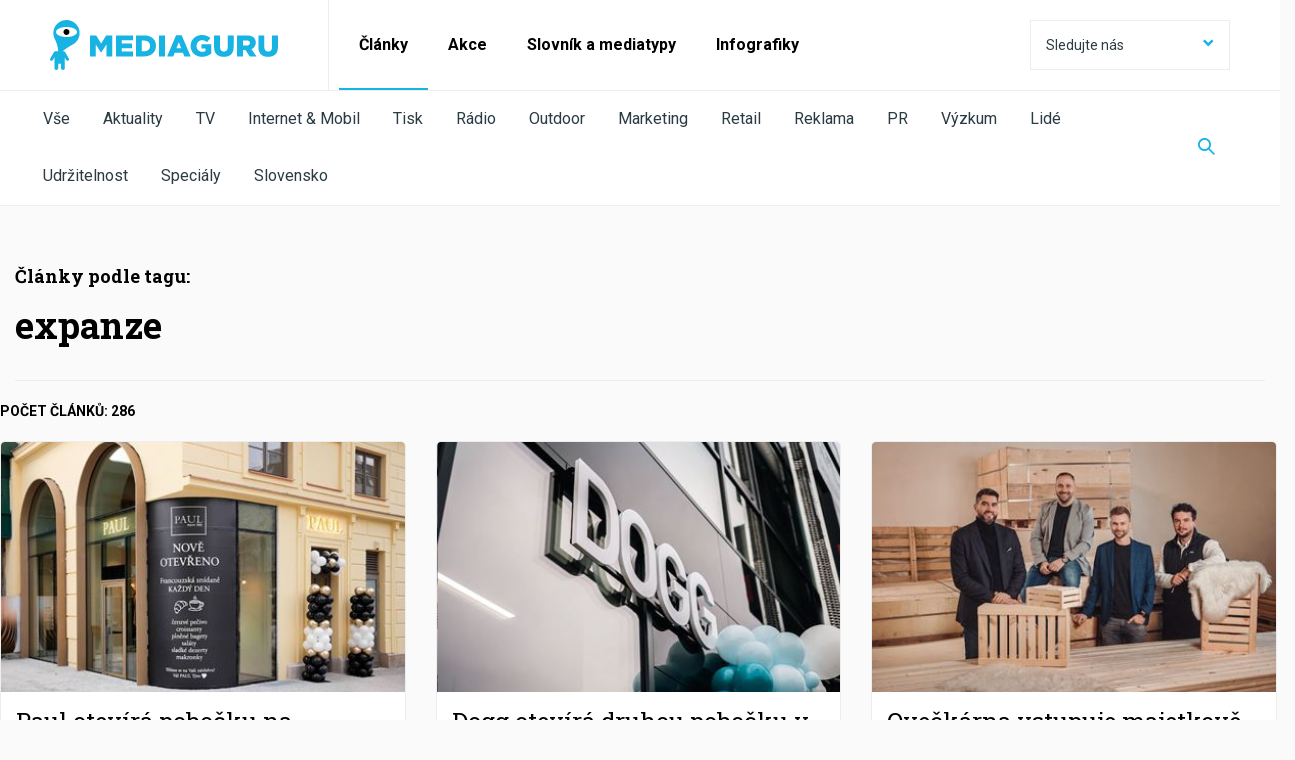

--- FILE ---
content_type: text/html; charset=utf-8
request_url: https://mediaguruwebapp.azurewebsites.net/clanky/vyhledavani-podle-tagu?query=expanze
body_size: 8668
content:



<!DOCTYPE html>

<html lang="cs">
<head>

    <meta charset="utf-8">
    <meta name="viewport" content="width=device-width" />
    <meta http-equiv="X-UA-Compatible" content="IE=edge">
    <meta name="format-detection" content="telephone=no">
    <meta name="google-site-verification" content="VON7R2B-GyFZPVk4kFeHrF-CrSAxtDLP2NNYaoBla_I" />

    <meta name="robots" content="noindex">

        <title>Vyhled&#225;van&#237; podle tagu | MediaGuru</title>


    <link rel="icon" type="image/png" href="/media/1023/favicon.png" />
    <link rel="stylesheet" href="https://fonts.googleapis.com/css?family=PT+Serif:400,400i,700,700i|Roboto+Slab:300,400,700|Roboto:300,400,700&display=swap&subset=latin-ext">
    <link rel="stylesheet" type="text/css" href="/css/main.min.css?ver=65-1206">
    <link rel="stylesheet" type="text/css" href="/css/ab-testing/v2-mobile-articles.css?ver=65">

    <script type='text/javascript'>
        var appInsights = window.appInsights || function (config) {
            function r(config) { t[config] = function () { var i = arguments; t.queue.push(function () { t[config].apply(t, i) }) } }
            var t = { config: config }, u = document, e = window, o = 'script', s = u.createElement(o), i, f; for (s.src = config.url || '//az416426.vo.msecnd.net/scripts/a/ai.0.js', u.getElementsByTagName(o)[0].parentNode.appendChild(s), t.cookie = u.cookie, t.queue = [], i = ['Event', 'Exception', 'Metric', 'PageView', 'Trace', 'Ajax']; i.length;)r('track' + i.pop()); return r('setAuthenticatedUserContext'), r('clearAuthenticatedUserContext'), config.disableExceptionTracking || (i = 'onerror', r('_' + i), f = e[i], e[i] = function (config, r, u, e, o) { var s = f && f(config, r, u, e, o); return s !== !0 && t['_' + i](config, r, u, e, o), s }), t
        }({
            instrumentationKey: '534b9d30-bd70-4fd0-9edd-d409722bbf0c'
        });

        window.appInsights = appInsights;
        appInsights.trackPageView();
    </script>
    <script src="/js/minified/libs.min.js?ver=65"></script>
    <script src="/js/minified/main.min.js?ver=65-12052020"></script>
    
    <meta property="og:locale" content="cs_CZ">
    <meta name="twitter:card" content="summary_large_image">

    


    <meta property="og:url" content="https://mediaguruwebapp.azurewebsites.net/clanky/vyhledavani-podle-tagu?query=expanze">
    <meta property="og:site_name" content="MediaGuru.cz">
    <meta property="og:title" content="MediaGuru.cz">
    <meta name="twitter:title" content="MediaGuru.cz">

        <meta name="description">

    <meta property="og:description" content="">
    <meta name="twitter:description" content="">
        <meta property="fb:app_id" content="126667434748220" />

        <meta name="twitter:creator" content="@MediaGuruCZ" />

    <script type="text/javascript" src="/js/fresco.js?ver=65"></script>

    <!-- https://developers.google.com/tag-platform/devguides/consent?tab=tag-manager -->
    <script>
        // Define dataLayer and the gtag function.
        window.dataLayer = window.dataLayer || [];
        function gtag(){dataLayer.push(arguments);}

        // Default ad_storage to 'denied'.
        gtag('consent', 'default', {
            'ad_storage': 'denied',
            'analytics_storage': 'denied',
            'functionality_storage': 'denied',
            'personalization_storage': 'denied',
            'security_storage': 'denied'
        });
    </script>
    
    <!-- Google Tag Manager -->
    <script>(function(w,d,s,l,i){w[l]=w[l]||[];w[l].push({'gtm.start':
    new Date().getTime(),event:'gtm.js'});var f=d.getElementsByTagName(s)[0],
    j=d.createElement(s),dl=l!='dataLayer'?'&l='+l:'';j.async=true;j.src=
    'https://www.googletagmanager.com/gtm.js?id='+i+dl;f.parentNode.insertBefore(j,f);
    })(window,document,'script','dataLayer','GTM-NHPRBZF');</script>
    <!-- End Google Tag Manager -->
</head>
<body>
    <!-- Google Tag Manager (noscript) -->
    <noscript><iframe src="https://www.googletagmanager.com/ns.html?id=GTM-NHPRBZF"
    height="0" width="0" style="display:none;visibility:hidden"></iframe></noscript>
    <!-- End Google Tag Manager (noscript) -->

    <div id="page-wrapper">
        

<header>
	<nav class="navbar">
		<div class="header-container">

			
			<div class="brand-wrapper brand-wrapper--border-bottom">
				<div class="brand-wrapper__item">
                    <a href="/">
						<img src="/img/logo_mediaguru_old.svg" alt="MediaGuru" width="228" height="50" />
					</a>
				</div>
				<div class="brand-wrapper__toggle-btn">
					<button class="toggle-btn toggle-btn--header toggle-btn--opened"><span class="mg-icon-cross"></span></button>
					<button class="toggle-btn toggle-btn--header toggle-btn--closed"><span class="mg-icon-menu"></span></button>
				</div>
			</div>
			

			<div class="toggle-content active">

				
				<form id="web-search" action="/clanky/vyhledavani/" method="get" class="search-field search-field--display-for-mobile">
					<input  name="query" type="text" placeholder="Vyhledat na MediaGuru" />
					<button class="search-field__search-btn"><span class="mg-icon-search"></span></button>
					<input type="submit" style="display: none;" />
				</form>
				

				
				<ul class="prim-menu">
					<!--<li><a href="">Články</a></li>
					<li><a href="">Akce</a></li>
					<li><a href="">Akademie</a></li>-->
								<li class="current">
									<a href="/clanky/">Čl&#225;nky</a>
								</li>
								<li class="">
									<a href="/akce/">Akce</a>
								</li>
								<li class="">
									<a href="/slovnik-a-mediatypy/slovnik/">Slovn&#237;k a mediatypy</a>
								</li>
								<li class="">
									<a href="/clanky/kategorie/infografiky/">Infografiky</a>
								</li>

				</ul>
				

				
				<div class="dropdown dropdown--social">
					<button class="btn btn--social dropdownmenu-toggle">
						Sledujte nás <span class="mg-icon-arrow-down pull-right"></span>
					</button>
					<div class="list-group list-group--social">
						<a href="#" class="list-group-item">
							Sledujte nás <span class="mg-icon-arrow-up pull-right"></span>
						</a>

					<a href="https://www.facebook.com/pages/MediaGuru/203926995614" target="_blank" class="list-group-item">
						<span class="mg-icon-facebook"></span>Facebook
					</a>
											<a href="https://twitter.com/MediaGuruCZ" target="_blank" class="list-group-item">
						<span class="mg-icon-twitter"></span>Twitter
					</a>
																	<a href="https://www.linkedin.com/groups/3834548" target="_blank" class="list-group-item">
						<span class="mg-icon-linkedin"></span>LinkedIn
					</a>
											<a href="https://www.instagram.com/mediagurucz/" target="_blank" class="list-group-item">
						<span class="mg-icon-instagram"></span>Instagram
					</a>
						<a href="/rss-kanal/" class="list-group-item">
							<span class="mg-icon-rss"></span>RSS
						</a>
						<a href="http://www.phdmedia.com/czech-republic/" class="list-group-item phd-a-link">
							<span class="mg-icon-phd-social"></span>
						</a>
					</div>
				</div>
				
				<div class="scrolling-row--mobile">
					<ul class="social">
                            <li><a href="https://www.facebook.com/pages/MediaGuru/203926995614" target="_blank"><span class="mg-icon-facebook"></span></a></li>

                            <li><a href="https://twitter.com/MediaGuruCZ" target="_blank"><span class="mg-icon-twitter"></span></a></li>

                                                    <li><a href="https://www.linkedin.com/groups/3834548" target="_blank"><span class="mg-icon-linkedin"></span></a></li>
                                                    <li><a href="https://www.instagram.com/mediagurucz/" target="_blank"><span class="mg-icon-instagram"></span></a></li>
						<li><a href="/rss-kanal/"><span class="mg-icon-rss"></span></a></li>
						<li><a href="http://www.phdmedia.com/czech-republic/" class="phd-a-link"><span class="mg-icon-phd-social"></span></a></li>
					</ul>
				</div>
			</div>
			<div class="sub-menu">
				<div class="sub-menu-swipe-field">
					<ul class="sub-menu__list">

                            <li class=""><a href="/clanky/">Vše</a></li>
												    <li class=""><a href="/clanky/kategorie/aktuality/">Aktuality</a></li>
						    <li class=""><a href="/clanky/kategorie/tv/">TV</a></li>
						    <li class=""><a href="/clanky/kategorie/internet-mobil/">Internet &amp; Mobil</a></li>
						    <li class=""><a href="/clanky/kategorie/tisk/">Tisk</a></li>
						    <li class=""><a href="/clanky/kategorie/radio/">R&#225;dio</a></li>
						    <li class=""><a href="/clanky/kategorie/outdoor/">Outdoor</a></li>
						    <li class=""><a href="/clanky/kategorie/marketing/">Marketing</a></li>
						    <li class=""><a href="/clanky/kategorie/retail/">Retail</a></li>
						    <li class=""><a href="/clanky/kategorie/reklama/">Reklama</a></li>
						    <li class=""><a href="/clanky/kategorie/pr/">PR</a></li>
						    <li class=""><a href="/clanky/kategorie/vyzkum/">V&#253;zkum</a></li>
						    <li class=""><a href="/clanky/kategorie/lide/">Lid&#233;</a></li>
						    <li class=""><a href="/clanky/kategorie/udrzitelnost/">Udržitelnost</a></li>
						    <li class=""><a href="/clanky/kategorie/specialy/">Speci&#225;ly</a></li>
						    <li class=""><a href="/clanky/kategorie/slovensko/">Slovensko</a></li>
					</ul>
				</div>
				<button class="search-field__search-btn-toggle" aria-label="Zobrazit vyhledávaní"><span class="mg-icon-search"></span></button>
			</div>
            <form action="/clanky/vyhledavani/" method="get" class="search-field search-field-top">
                <input name="query" type="text" placeholder="Vyhledat na MediaGuru" />
                <button type="button" class="search-field__search-btn" id="search-btn-header" aria-label="Schovat vyhledávaní"><span class="mg-icon-cross"></span></button>
                <input type="submit" style="display: none;" />
            </form>
		</div>
	</nav>
</header>


        <main id="page-main">
            

<div id="page-wrapper">
    <div class="content">
        <div class="category-header-meta">
            Články podle tagu:
        </div>
        <h2 class="category-header">
            expanze
        </h2>
        <div class="row">
            <div class="col-md-12">
                <div class="row category-content-info-special">
                    <div class="row">
                        <div class="col-md-12 / category-content-info">
                            <div class="category-content-info-left">
                                <div class="left-block">
                                    Počet článků: 286
                                </div>
                            </div>
                        </div>
                    </div>
                    <div class="row">
                        <div class="flex-stretch-container">


<div class="col-md-4 col-sm-6 col-xs-12 category-list">
    <article class="box box--search animated-box animated-content">
        <a href="/clanky/2026/01/paul-otevira-pobocku-na-masarycce-planuje-dalsi/" style="position: absolute;width: 100%; height: 100%"></a>
        <div class="box__img-container">
            <div class="box__img animated-img" style="background-image: url('https://mediagurucdneu.azureedge.net/imgcache/8/1/4/5/1/1/814511ef8313e753c5c8a1c9c96a7310f14cc8d5.jpg?v=1')">
                <a href="/clanky/2026/01/paul-otevira-pobocku-na-masarycce-planuje-dalsi/">
                    <img src="https://mediagurucdneu.azureedge.net/imgcache/8/1/4/5/1/1/814511ef8313e753c5c8a1c9c96a7310f14cc8d5.jpg?v=1" alt="Paul otev&#237;r&#225; pobočku na Masaryčce, pl&#225;nuje dalš&#237;"/>
                </a>
            </div>
        </div>
        <div class="box__content">
            <h3>Paul otev&#237;r&#225; pobočku na Masaryčce, pl&#225;nuje dalš&#237;</h3>
            <p class="box__description">Francouzsk&#233; pekařstv&#237; Paul rozšiřuje svou s&#237;ť v&#160;Česk&#233; republice a&#160;otev&#237;r&#225; novou pobočku na Masarykově n&#225;draž&#237; v&#160;Praze.&#160;</p>
            <span class="box__date animated-date">1/9/2026 4:25:00 PM</span>
        </div>
    </article>
</div>

<div class="col-md-4 col-sm-6 col-xs-12 category-list">
    <article class="box box--search animated-box animated-content">
        <a href="/clanky/2025/12/dogg-otevira-druhou-pobocku-v-ricanech-planuje-dalsi/" style="position: absolute;width: 100%; height: 100%"></a>
        <div class="box__img-container">
            <div class="box__img animated-img" style="background-image: url('https://mediagurucdneu.azureedge.net/imgcache/e/c/9/5/d/2/ec95d2ad02df866a8b8d45adaf86fdec19a34fcf.jpg?v=1')">
                <a href="/clanky/2025/12/dogg-otevira-druhou-pobocku-v-ricanech-planuje-dalsi/">
                    <img src="https://mediagurucdneu.azureedge.net/imgcache/e/c/9/5/d/2/ec95d2ad02df866a8b8d45adaf86fdec19a34fcf.jpg?v=1" alt="Dogg otev&#237;r&#225; druhou pobočku v Ř&#237;čanech, pl&#225;nuje dalš&#237;"/>
                </a>
            </div>
        </div>
        <div class="box__content">
            <h3>Dogg otev&#237;r&#225; druhou pobočku v Ř&#237;čanech, pl&#225;nuje dalš&#237;</h3>
            <p class="box__description">Prodejna pr&#233;miov&#253;ch a ekologick&#253;ch chovatelsk&#253;ch potřeb pro psy rozšiřuje sv&#233; působen&#237; v kamenn&#233;m retailu.&#160;</p>
            <span class="box__date animated-date">12/11/2025 11:45:00 AM</span>
        </div>
    </article>
</div>

<div class="col-md-4 col-sm-6 col-xs-12 category-list">
    <article class="box box--search animated-box animated-content">
        <a href="/clanky/2025/11/oveckarna-vstupuje-majetkove-do-e-shopu-cistedrevo/" style="position: absolute;width: 100%; height: 100%"></a>
        <div class="box__img-container">
            <div class="box__img animated-img" style="background-image: url('https://mediagurucdneu.azureedge.net/imgcache/f/8/c/d/2/5/f8cd25652b4f0639dda6a9af2d578e86a4b1be97.jpg?v=1')">
                <a href="/clanky/2025/11/oveckarna-vstupuje-majetkove-do-e-shopu-cistedrevo/">
                    <img src="https://mediagurucdneu.azureedge.net/imgcache/f/8/c/d/2/5/f8cd25652b4f0639dda6a9af2d578e86a4b1be97.jpg?v=1" alt="Ovečk&#225;rna vstupuje majetkově do e-shopu Čist&#233;Dřevo"/>
                </a>
            </div>
        </div>
        <div class="box__content">
            <h3>Ovečk&#225;rna vstupuje majetkově do e-shopu Čist&#233;Dřevo</h3>
            <p class="box__description">Ovečk&#225;rna kupuje pod&#237;l v e-shopu Čist&#233;Dřevo, v&#160;pl&#225;nu m&#225; naučit Evropu použ&#237;vat př&#237;rodn&#237; materi&#225;ly.&#160;</p>
            <span class="box__date animated-date">11/19/2025 11:30:00 AM</span>
        </div>
    </article>
</div>

<div class="col-md-4 col-sm-6 col-xs-12 category-list">
    <article class="box box--search animated-box animated-content">
        <a href="/clanky/2025/10/intersport-rozsiruje-prodejni-sit-jde-do-retail-parku/" style="position: absolute;width: 100%; height: 100%"></a>
        <div class="box__img-container">
            <div class="box__img animated-img" style="background-image: url('https://mediagurucdneu.azureedge.net/imgcache/7/e/7/a/9/1/7e7a91074c4e6b3617f7d03161183d74809a2017.jpg?v=1')">
                <a href="/clanky/2025/10/intersport-rozsiruje-prodejni-sit-jde-do-retail-parku/">
                    <img src="https://mediagurucdneu.azureedge.net/imgcache/7/e/7/a/9/1/7e7a91074c4e6b3617f7d03161183d74809a2017.jpg?v=1" alt="Intersport rozšiřuje prodejn&#237; s&#237;ť, jde do retail parků"/>
                </a>
            </div>
        </div>
        <div class="box__content">
            <h3>Intersport rozšiřuje prodejn&#237; s&#237;ť, jde do retail parků</h3>
            <p class="box__description">Intersport chce pos&#237;lit svou pozici na česk&#233;m trhu a rozš&#237;řit s&#237;ť prodejen.&#160;</p>
            <span class="box__date animated-date">10/14/2025 2:10:00 PM</span>
        </div>
    </article>
</div>

<div class="col-md-4 col-sm-6 col-xs-12 category-list">
    <article class="box box--search animated-box animated-content">
        <a href="/clanky/2025/10/koupit-integrovat-a-nechat-tvorit-to-je-nase-akvizicni-strategie/" style="position: absolute;width: 100%; height: 100%"></a>
        <div class="box__img-container">
            <div class="box__img animated-img" style="background-image: url('https://mediagurucdneu.azureedge.net/imgcache/f/b/8/6/f/7/fb86f7e23e293d17ebb49cb4e90e074757029ac2.jpg?v=1')">
                <a href="/clanky/2025/10/koupit-integrovat-a-nechat-tvorit-to-je-nase-akvizicni-strategie/">
                    <img src="https://mediagurucdneu.azureedge.net/imgcache/f/b/8/6/f/7/fb86f7e23e293d17ebb49cb4e90e074757029ac2.jpg?v=1" alt="Koupit, integrovat a nechat tvořit. To je naše akvizičn&#237; strategie"/>
                </a>
            </div>
        </div>
        <div class="box__content">
            <h3>Koupit, integrovat a nechat tvořit. To je naše akvizičn&#237; strategie</h3>
            <p class="box__description">O proměně společnosti Albatros Media, akvizičn&#237; strategii i nejnovějš&#237;m c&#237;li v podobě &#250;spěšn&#233;ho vstupu na americk&#253; trh mluv&#237; gener&#225;ln&#237; ředitel společnosti V&#225;clav Kadlec. </p>
            <span class="box__date animated-date">10/14/2025 7:15:00 AM</span>
        </div>
    </article>
</div>

<div class="col-md-4 col-sm-6 col-xs-12 category-list">
    <article class="box box--search animated-box animated-content">
        <a href="/clanky/2025/09/rohlik-rozsiruje-rozvoz-do-jiznich-cech-pokryje-98-uzemi-cr/" style="position: absolute;width: 100%; height: 100%"></a>
        <div class="box__img-container">
            <div class="box__img animated-img" style="background-image: url('https://mediagurucdneu.azureedge.net/imgcache/d/1/a/3/8/c/d1a38c31a3408d0b7d1b6ec9785956595c04d1cc.jpg?v=1')">
                <a href="/clanky/2025/09/rohlik-rozsiruje-rozvoz-do-jiznich-cech-pokryje-98-uzemi-cr/">
                    <img src="https://mediagurucdneu.azureedge.net/imgcache/d/1/a/3/8/c/d1a38c31a3408d0b7d1b6ec9785956595c04d1cc.jpg?v=1" alt="Rohl&#237;k rozšiřuje rozvoz do jižn&#237;ch Čech, pokryje 98 % &#250;zem&#237; ČR"/>
                </a>
            </div>
        </div>
        <div class="box__content">
            <h3>Rohl&#237;k rozšiřuje rozvoz do jižn&#237;ch Čech, pokryje 98 % &#250;zem&#237; ČR</h3>
            <p class="box__description">Rohl&#237;k spoušt&#237; 23. z&#225;ř&#237; spust&#237; plnohodnotn&#253; rozvoz do v&#237;ce než 70 měst a obc&#237; v jižn&#237;ch Čech&#225;ch.
</p>
            <span class="box__date animated-date">9/23/2025 7:25:00 AM</span>
        </div>
    </article>
</div>

<div class="col-md-4 col-sm-6 col-xs-12 category-list">
    <article class="box box--search animated-box animated-content">
        <a href="/clanky/2025/08/ambiente-je-na-trhu-30-let-chysta-otevreni-dalsich-pobocek/" style="position: absolute;width: 100%; height: 100%"></a>
        <div class="box__img-container">
            <div class="box__img animated-img" style="background-image: url('https://mediagurucdneu.azureedge.net/imgcache/0/5/d/1/1/4/05d1144a4fdc033591ac6b880c7f39ddd5f2f13d.jpg?v=1')">
                <a href="/clanky/2025/08/ambiente-je-na-trhu-30-let-chysta-otevreni-dalsich-pobocek/">
                    <img src="https://mediagurucdneu.azureedge.net/imgcache/0/5/d/1/1/4/05d1144a4fdc033591ac6b880c7f39ddd5f2f13d.jpg?v=1" alt="Ambiente je na trhu 30 let, chyst&#225; otevřen&#237; dalš&#237;ch poboček"/>
                </a>
            </div>
        </div>
        <div class="box__content">
            <h3>Ambiente je na trhu 30 let, chyst&#225; otevřen&#237; dalš&#237;ch poboček</h3>
            <p class="box__description">K 30. v&#253;roč&#237; značky Ambiente se zaměstnanci sejdou 9. z&#225;ř&#237;. Z&#225;roveň se skupina připravuje na rozš&#237;řen&#237; s&#237;tě podniků, kdy do konce roku pl&#225;nuje otevřen&#237; čtyř nov&#253;ch provozů v Praze.</p>
            <span class="box__date animated-date">9/8/2025 6:45:00 AM</span>
        </div>
    </article>
</div>

<div class="col-md-4 col-sm-6 col-xs-12 category-list">
    <article class="box box--search animated-box animated-content">
        <a href="/clanky/2025/08/na-cesky-trh-vstupuje-nemecky-koncept-sushi-circle/" style="position: absolute;width: 100%; height: 100%"></a>
        <div class="box__img-container">
            <div class="box__img animated-img" style="background-image: url('https://mediagurucdneu.azureedge.net/imgcache/7/b/9/1/8/6/7b9186816d3060411e012ae098263910ac99ccd9.jpg?v=1')">
                <a href="/clanky/2025/08/na-cesky-trh-vstupuje-nemecky-koncept-sushi-circle/">
                    <img src="https://mediagurucdneu.azureedge.net/imgcache/7/b/9/1/8/6/7b9186816d3060411e012ae098263910ac99ccd9.jpg?v=1" alt="Na česk&#253; trh vstupuje německ&#253; koncept Sushi Circle"/>
                </a>
            </div>
        </div>
        <div class="box__content">
            <h3>Na česk&#253; trh vstupuje německ&#253; koncept Sushi Circle</h3>
            <p class="box__description">Do Česka přich&#225;z&#237; Sushi Circle, sv&#233; prvn&#237; pobočky otev&#237;r&#225; ve spolupr&#225;ci s Kauflandem.&#160;</p>
            <span class="box__date animated-date">9/1/2025 2:50:00 PM</span>
        </div>
    </article>
</div>

<div class="col-md-4 col-sm-6 col-xs-12 category-list">
    <article class="box box--search animated-box animated-content">
        <a href="/clanky/2025/08/yummy-se-rozsiruje-na-slovensko-i-do-dalsich-ceskych-mest/" style="position: absolute;width: 100%; height: 100%"></a>
        <div class="box__img-container">
            <div class="box__img animated-img" style="background-image: url('https://mediagurucdneu.azureedge.net/imgcache/7/e/c/9/8/7/7ec987ef49b9526dce363a52b9ba98172cd6bb38.jpg?v=1')">
                <a href="/clanky/2025/08/yummy-se-rozsiruje-na-slovensko-i-do-dalsich-ceskych-mest/">
                    <img src="https://mediagurucdneu.azureedge.net/imgcache/7/e/c/9/8/7/7ec987ef49b9526dce363a52b9ba98172cd6bb38.jpg?v=1" alt="Yummy se rozšiřuje na Slovensko i do dalš&#237;ch česk&#253;ch měst"/>
                </a>
            </div>
        </div>
        <div class="box__content">
            <h3>Yummy se rozšiřuje na Slovensko i do dalš&#237;ch česk&#253;ch měst</h3>
            <p class="box__description">Služba doručuj&#237;c&#237; potravinov&#233; ingredience na z&#225;kladě zvolen&#233;ho receptu navyšuje působnost v česk&#253;ch městech a vstupuje tak&#233; do Bratislavy. </p>
            <span class="box__date animated-date">8/26/2025 6:55:00 AM</span>
        </div>
    </article>
</div>

<div class="col-md-4 col-sm-6 col-xs-12 category-list">
    <article class="box box--search animated-box animated-content">
        <a href="/clanky/2025/08/polska-znacka-kozenych-vyrobku-ochnik-otevre-prodejny-v-cesku/" style="position: absolute;width: 100%; height: 100%"></a>
        <div class="box__img-container">
            <div class="box__img animated-img" style="background-image: url('https://mediagurucdneu.azureedge.net/imgcache/3/1/0/c/3/0/310c30c46ded42a18f0210e1c3180f61a82ee548.jpg?v=1')">
                <a href="/clanky/2025/08/polska-znacka-kozenych-vyrobku-ochnik-otevre-prodejny-v-cesku/">
                    <img src="https://mediagurucdneu.azureedge.net/imgcache/3/1/0/c/3/0/310c30c46ded42a18f0210e1c3180f61a82ee548.jpg?v=1" alt="Polsk&#225; značka kožen&#253;ch v&#253;robků Ochnik otevře prodejny v Česku"/>
                </a>
            </div>
        </div>
        <div class="box__content">
            <h3>Polsk&#225; značka kožen&#253;ch v&#253;robků Ochnik otevře prodejny v Česku</h3>
            <p class="box__description">Polsk&#225; m&#243;dn&#237; značka Ochnik vstupuje na česk&#253; trh, do roku 2026 chce zde otevř&#237;t až 20 prodejen.</p>
            <span class="box__date animated-date">8/18/2025 11:30:00 AM</span>
        </div>
    </article>
</div>

<div class="col-md-4 col-sm-6 col-xs-12 category-list">
    <article class="box box--search animated-box animated-content">
        <a href="/clanky/2025/08/hbo-max-ocekava-diky-expanzi-navyseni-predplatitelu-na-150-milionu/" style="position: absolute;width: 100%; height: 100%"></a>
        <div class="box__img-container">
            <div class="box__img animated-img" style="background-image: url('https://mediagurucdneu.azureedge.net/imgcache/a/5/c/a/1/7/a5ca1788656b2efb67b772a6f78df0b2791af369.jpg?v=1')">
                <a href="/clanky/2025/08/hbo-max-ocekava-diky-expanzi-navyseni-predplatitelu-na-150-milionu/">
                    <img src="https://mediagurucdneu.azureedge.net/imgcache/a/5/c/a/1/7/a5ca1788656b2efb67b772a6f78df0b2791af369.jpg?v=1" alt="HBO Max oček&#225;v&#225; d&#237;ky expanzi nav&#253;šen&#237; předplatitelů na 150 milionů"/>
                </a>
            </div>
        </div>
        <div class="box__content">
            <h3>HBO Max oček&#225;v&#225; d&#237;ky expanzi nav&#253;šen&#237; předplatitelů na 150 milionů</h3>
            <p class="box__description">Provozovatel služby HBO Max zv&#253;šil ve druh&#233;m čtvrtlet&#237; počet předplatitelů a oček&#225;v&#225;, že do koce roku 2026 jich bude evidovat na 150 milionů.</p>
            <span class="box__date animated-date">8/8/2025 7:25:00 AM</span>
        </div>
    </article>
</div>

<div class="col-md-4 col-sm-6 col-xs-12 category-list">
    <article class="box box--search animated-box animated-content">
        <a href="/clanky/2025/07/kytky-od-pepy-zdvojnasobily-pocet-pobocek-chteji-do-zahranici/" style="position: absolute;width: 100%; height: 100%"></a>
        <div class="box__img-container">
            <div class="box__img animated-img" style="background-image: url('https://mediagurucdneu.azureedge.net/imgcache/5/0/f/4/c/f/50f4cfbcefeb98bb71c12db0ef68ad849231eb1d.jpg?v=1')">
                <a href="/clanky/2025/07/kytky-od-pepy-zdvojnasobily-pocet-pobocek-chteji-do-zahranici/">
                    <img src="https://mediagurucdneu.azureedge.net/imgcache/5/0/f/4/c/f/50f4cfbcefeb98bb71c12db0ef68ad849231eb1d.jpg?v=1" alt="Kytky od Pepy zdvojn&#225;sobily počet poboček, chtěj&#237; do zahranič&#237;"/>
                </a>
            </div>
        </div>
        <div class="box__content">
            <h3>Kytky od Pepy zdvojn&#225;sobily počet poboček, chtěj&#237; do zahranič&#237;</h3>
            <p class="box__description">Během čtyř měs&#237;ců zdvojn&#225;sobilo květin&#225;řstv&#237; Kytky od Pepy počet prodejen. Nově působ&#237; i v regionech.&#160;</p>
            <span class="box__date animated-date">7/29/2025 2:05:00 PM</span>
        </div>
    </article>
</div>                        </div>
                    </div>
                </div>
            </div>
        </div>
        <div class="row">
            <div class="col-md-12">
                



<div class="paging-container">
    <ul class="paging">
                <li class="active-page"><a href="https://mediaguruwebapp.azurewebsites.net/clanky/vyhledavani-podle-tagu/?query=expanze&amp;page=1&amp;order-by-date=true">1</a></li>
                <li class=""><a href="https://mediaguruwebapp.azurewebsites.net/clanky/vyhledavani-podle-tagu/?query=expanze&amp;page=2&amp;order-by-date=true">2</a></li>
                <li class=""><a href="https://mediaguruwebapp.azurewebsites.net/clanky/vyhledavani-podle-tagu/?query=expanze&amp;page=3&amp;order-by-date=true">3</a></li>
                <li class=""><a href="https://mediaguruwebapp.azurewebsites.net/clanky/vyhledavani-podle-tagu/?query=expanze&amp;page=4&amp;order-by-date=true">4</a></li>
            <li class="paging-without-hover">...</li>
            <li><a href="https://mediaguruwebapp.azurewebsites.net/clanky/vyhledavani-podle-tagu/?query=expanze&amp;page=24&amp;order-by-date=true">24</a></li>
    </ul>
</div>
            </div>
        </div>
    </div>
</div>
        </main>

        



<footer class="footer">
	<nav class="navbar">
		<div class="footer-container">
			<ul class="nav navbar-nav navbar-left">
                        <li><a href="/staticke-stranky/o-nas/">O n&#225;s</a></li>
                        <li><a href="/staticke-stranky/podminky-uziti/">Podm&#237;nky užit&#237;</a></li>
                        <li><a href="/staticke-stranky/zpracovani-osobnich-udaju/">Zpracov&#225;n&#237; osobn&#237;ch &#250;dajů</a></li>

                <li><a id="ot-sdk-btn" class="ot-sdk-show-settings">Nastavení Cookies</a></li>
			</ul>
			<ul class="nav navbar-nav navbar-right">
				<li><a href="https://www.facebook.com/pages/MediaGuru/203926995614" target="_blank"><span class="mg-icon-facebook"></span>Facebook</a></li>
                				<li><a href="https://twitter.com/MediaGuruCZ" target="_blank"><span class="mg-icon-twitter"></span>Twitter</a></li>
                                				<li><a href="https://www.linkedin.com/groups/3834548" target="_blank"><span class="mg-icon-linkedin"></span>LinkedIn</a></li>
                				<li><a href="https://www.instagram.com/mediagurucz/" target="_blank"><span class="mg-icon-instagram"></span>Instagram</a></li>
               
				<li><a href="/rss-kanal/" title="RSS"><span class="mg-icon-rss"></span>RSS</a></li>
                <li><a href="http://www.phdmedia.com/czech-republic/" target="_blank" class="p-0" ><span class="mg-icon-phd"></span></a></li>
			</ul>
		</div>
	</nav>
	<div class="footer-container">
		<div class="row">
			<div class="col-xs-12">
				<div class="copyright">&copy; 2026 <div style="display: inline;">PHD, a.s. Všechna práva vyhrazena. Toto dílo podléhá licenci<br /><a rel="noopener noreferrer" href="http://creativecommons.org/licenses/by-nc-nd/4.0/" target="_blank">Creative Commons Uveďte původ-Neužívejte komerčně-Nezpracovávejte 4.0 Mezinárodní Licence</a> <br />MediaGuru.cz provozuje mediální agentura PHD, a.s. | Lomnického 5, Praha 4, tel.: 234 710 666</div></div>
			</div>
		</div>
	</div>
</footer>
    </div>

<script src="https://cdn.jsdelivr.net/npm/intersection-observer@0.7.0/intersection-observer.js"></script>
<script src="https://cdn.jsdelivr.net/npm/vanilla-lazyload@15.2.0/dist/lazyload.min.js"></script>
<script>
    
    (function () {
        
        
        var callback_loaded = function (element) {
            element.className += " updated";
        };
        

        var ll = new LazyLoad({
            elements_selector: ".lazy-img",
            callback_loaded: callback_loaded,
        });
    })();
</script>
</body>
</html>
